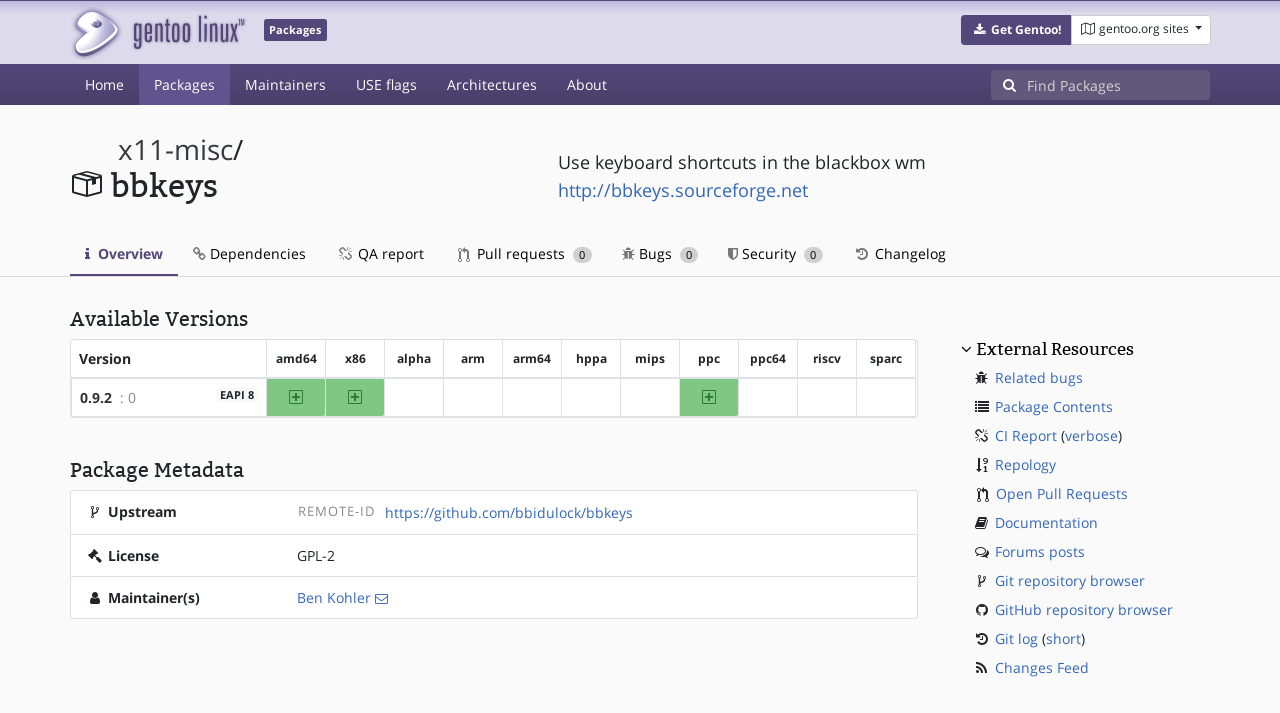

--- FILE ---
content_type: text/html; charset=utf-8
request_url: https://packages.gentoo.org/packages/x11-misc/bbkeys
body_size: 4035
content:
<!doctype html><html lang="en"><head><title>x11-misc/bbkeys – Gentoo Packages</title><meta charset="utf-8"><meta name="viewport" content="width=device-width, initial-scale=1.0"><meta name="theme-color" content="#54487a"><meta name="description" content="Gentoo Packages Database"><script src="/assets/application.js"></script><link rel="icon" href="https://packages.gentoo.org/favicon.ico" type="image/x-icon"><link rel="stylesheet" href="/assets/stylesheets.css"></head><body><header><div class="site-title"><div class="container"><div class="row justify-content-between"><div class="logo"><a href="/" title="Back to the homepage" class="site-logo"><img src="https://assets.gentoo.org/tyrian/site-logo.png" alt="Gentoo" srcset="https://assets.gentoo.org/tyrian/site-logo.svg"></a> <span class="site-label">Packages</span></div><div class="site-title-buttons"><div class="btn-group btn-group-sm"><a href="https://get.gentoo.org/" role="button" class="btn get-gentoo"><span class="fa fa-fw fa-download"></span> <strong>Get Gentoo!</strong></a><div class="btn-group btn-group-sm"><a class="btn gentoo-org-sites dropdown-toggle" data-toggle="dropdown" data-target="#" href="#"><span class="fa fa-fw fa-map-o"></span> <span class="d-none d-sm-inline">gentoo.org sites</span> <span class="caret"></span></a><div class="dropdown-menu dropdown-menu-right"><a class="dropdown-item" href="https://www.gentoo.org/" title="Main Gentoo website"><span class="fa fa-home fa-fw"></span> gentoo.org</a> <a class="dropdown-item" href="https://wiki.gentoo.org/" title="Find and contribute documentation"><span class="fa fa-file-text-o fa-fw"></span> Wiki</a> <a class="dropdown-item" href="https://bugs.gentoo.org/" title="Report issues and find common issues"><span class="fa fa-bug fa-fw"></span> Bugs</a> <a class="dropdown-item" href="https://forums.gentoo.org/" title="Discuss with the community"><span class="fa fa-comments-o fa-fw"></span> Forums</a> <a class="dropdown-item" href="https://packages.gentoo.org/" title="Find software for your Gentoo"><span class="fa fa-hdd-o fa-fw"></span> Packages</a><div class="dropdown-divider"></div><a class="dropdown-item" href="https://planet.gentoo.org/" title="Find out what's going on in the developer community"><span class="fa fa-rss fa-fw"></span> Planet</a> <a class="dropdown-item" href="https://archives.gentoo.org/" title="Read up on past discussions"><span class="fa fa-archive fa-fw"></span> Archives</a> <a class="dropdown-item" href="https://sources.gentoo.org/" title="Browse our source code"><span class="fa fa-code fa-fw"></span> Sources</a><div class="dropdown-divider"></div><a class="dropdown-item" href="https://infra-status.gentoo.org/" title="Get updates on the services provided by Gentoo"><span class="fa fa-server fa-fw"></span> Infra Status</a></div></div></div></div></div></div></div><nav class="tyrian-navbar navbar navbar-dark navbar-expand-lg bg-primary" role="navigation"><div class="container"><div class="navbar-header"><button class="navbar-toggler" type="button" data-toggle="collapse" data-target="#navbar-main-collapse" aria-controls="navbar-main-collapse" aria-expanded="false" aria-label="Toggle navigation"><span class="navbar-toggler-icon"></span></button></div><div class="collapse navbar-collapse navbar-main-collapse" id="navbar-main-collapse"><ul class="navbar-nav mr-auto"><li class="nav-item"><a class="nav-link" href="/">Home</a></li><li class="nav-item active"><a class="nav-link" href="/categories">Packages</a></li><li class="nav-item"><a class="nav-link" href="/maintainers">Maintainers</a></li><li class="nav-item"><a class="nav-link" href="/useflags">USE flags</a></li><li class="nav-item"><a class="nav-link" href="/arches">Architectures</a></li><li class="nav-item"><a class="nav-link" href="/about">About</a></li></ul><form class="form-inline inlinesearch" role="search" action="/packages/search" method="get"><div class="input-group"><div class="input-group-prepend"><span class="input-group-text" id="basic-addon1"><i class="fa fa-search" aria-hidden="true"></i></span></div><input class="form-control" name="q" type="text" placeholder="Find Packages" aria-label="Find Packages"></div></form></div></div></nav></header><div class="kk-header-container"><div class="container"><div class="row"><div class="col-12"><div class="row mt-3"><div class="col-md-5"><h1 class="stick-top kk-package-title" id="package-title" data-atom="x11-misc/bbkeys" data-category="x11-misc" data-name="bbkeys"><small class="kk-package-cat"><a href="/categories/x11-misc" class="text-dark">x11-misc</a>/</small><div><svg height="32" class="octicon octicon-package right left kk-package-icon" aria-label="Package icon" viewBox="0 0 16 16" version="1.1" width="32" role="img"><path fill-rule="evenodd" d="M1 4.27v7.47c0 .45.3.84.75.97l6.5 1.73c.16.05.34.05.5 0l6.5-1.73c.45-.13.75-.52.75-.97V4.27c0-.45-.3-.84-.75-.97l-6.5-1.74a1.4 1.4 0 0 0-.5 0L1.75 3.3c-.45.13-.75.52-.75.97zm7 9.09l-6-1.59V5l6 1.61v6.75zM2 4l2.5-.67L11 5.06l-2.5.67L2 4zm13 7.77l-6 1.59V6.61l2-.55V8.5l2-.53V5.53L15 5v6.77zm-2-7.24L6.5 2.8l2-.53L15 4l-2 .53z"></path></svg><div class="kk-package-name">bbkeys</div></div></h1></div><div class="col-md-7"><p class="lead kk-package-maindesc">Use keyboard shortcuts in the blackbox wm</p><p class="kk-package-homepage"><a href="http://bbkeys.sourceforge.net">http://bbkeys.sourceforge.net</a></p></div><div class="col-md-12 pt-4 mt-1"><nav class="nav kk-package-nav"><a class="nav-link active" href="/packages/x11-misc/bbkeys"><i class="fa fa-info mr-1" aria-hidden="true"></i> Overview </a><a class="nav-link" href="/packages/x11-misc/bbkeys/dependencies"><i class="fa fa-link" aria-hidden="true"></i> Dependencies </a><a class="nav-link" href="/packages/x11-misc/bbkeys/qa-report"><i class="fa fa-fw fa-chain-broken" aria-hidden="true"></i> QA report </a><a class="nav-link" href="/packages/x11-misc/bbkeys/pull-requests"><i class="octicon octicon-git-pull-request opticon-resource-icon ml-1" aria-hidden="true"></i> Pull requests <span class="ml-1 badge badge-pill kk-misc-badge">0</span></a><a class="nav-link" href="/packages/x11-misc/bbkeys/bugs"><i class="fa fa-bug" aria-hidden="true"></i> Bugs <span class="ml-1 badge badge-pill kk-misc-badge">0</span></a><a class="nav-link" href="/packages/x11-misc/bbkeys/security"><i class="fa fa-shield" aria-hidden="true"></i> Security <span class="ml-1 badge badge-pill kk-misc-badge">0</span></a><a class="nav-link" href="/packages/x11-misc/bbkeys/changelog"><i class="fa fa-fw fa-history" aria-hidden="true"></i> Changelog </a></nav></div></div></div></div></div></div><div class="tab-content" id="myTabContent"><div class="container mb-5 tab-pane fade show active" id="overview" role="tabpanel" aria-labelledby="overview-tab"><div class="row"><div class="col-md-9"><h3 class="mb-2">Available Versions</h3><div class="card mb-4 rounded"><svg style="display: none" version="1.1"><defs><symbol id="svg-ver-mask" viewBox="0 0 14 16"><path fill-rule="evenodd" d="M13 1H1c-.55 0-1 .45-1 1v12c0 .55.45 1 1 1h12c.55 0 1-.45 1-1V2c0-.55-.45-1-1-1zm0 13H1V2h12v12zm-8.5-2H3v-1.5L9.5 4H11v1.5L4.5 12z"></path></symbol> <symbol id="svg-ver-testing" viewBox="0 0 14 16"><path fill-rule="evenodd" d="M13 1H1c-.55 0-1 .45-1 1v12c0 .55.45 1 1 1h12c.55 0 1-.45 1-1V2c0-.55-.45-1-1-1zm0 13H1V2h12v12zM4 8c0-1.66 1.34-3 3-3s3 1.34 3 3-1.34 3-3 3-3-1.34-3-3z"></path></symbol> <symbol id="svg-ver-unavailable" viewBox="0 0 14 16"><path fill-rule="evenodd" d="M13 1H1c-.55 0-1 .45-1 1v12c0 .55.45 1 1 1h12c.55 0 1-.45 1-1V2c0-.55-.45-1-1-1zm0 13H1V2h12v12zm-2-5H3V7h8v2z"></path></symbol> <symbol id="svg-ver-stable" viewBox="0 0 14 16"><path fill-rule="evenodd" d="M13 1H1c-.55 0-1 .45-1 1v12c0 .55.45 1 1 1h12c.55 0 1-.45 1-1V2c0-.55-.45-1-1-1zm0 13H1V2h12v12zM6 9H3V7h3V4h2v3h3v2H8v3H6V9z"></path></symbol></defs></svg><div class="table-responsive border-0"><table class="table table-bordered kk-versions-table mb-0 overflow-hidden border-0"><thead class="border-0"><tr class="border-0"><th class="kk-version border-left-0 border-top-0">Version</th><th class="kk-keyword-header kk-keyword border-left-0 border-top-0">amd64</th><th class="kk-keyword-header kk-keyword border-left-0 border-top-0">x86</th><th class="kk-keyword-header kk-keyword border-left-0 border-top-0">alpha</th><th class="kk-keyword-header kk-keyword border-left-0 border-top-0">arm</th><th class="kk-keyword-header kk-keyword border-left-0 border-top-0">arm64</th><th class="kk-keyword-header kk-keyword border-left-0 border-top-0">hppa</th><th class="kk-keyword-header kk-keyword border-left-0 border-top-0">mips</th><th class="kk-keyword-header kk-keyword border-left-0 border-top-0">ppc</th><th class="kk-keyword-header kk-keyword border-left-0 border-top-0">ppc64</th><th class="kk-keyword-header kk-keyword border-left-0 border-top-0">riscv</th><th class="kk-keyword-header kk-keyword border-left-0 border-top-0">sparc</th></tr></thead> <tbody><tr><td class="kk-version"><strong><a class="kk-ebuild-link" href="https://gitweb.gentoo.org/repo/gentoo.git/tree/x11-misc/bbkeys/bbkeys-0.9.2.ebuild">0.9.2</a></strong> <span class="kk-slot" title="SLOT=&#34;0&#34;"> : 0</span> <span class="badge badge-light kk-eapi-label">EAPI 8</span></td><td class="kk-keyword kk-keyword-stable" title="0.9.2 is stable on amd64"><svg height="16" class="octicon octicon-diff-added" version="1.1" width="14" aria-hidden="true"><use href="#svg-ver-stable" xlink:href="#svg-ver-stable"></use></svg> <span class="sr-only">amd64</span></td><td class="kk-keyword kk-keyword-stable" title="0.9.2 is stable on x86"><svg height="16" class="octicon octicon-diff-added" version="1.1" width="14" aria-hidden="true"><use href="#svg-ver-stable" xlink:href="#svg-ver-stable"></use></svg> <span class="sr-only">x86</span></td><td class="kk-keyword kk-keyword-unkown" title="0.9.2 is unknown on alpha"><span class="sr-only">?alpha</span></td><td class="kk-keyword kk-keyword-unkown" title="0.9.2 is unknown on arm"><span class="sr-only">?arm</span></td><td class="kk-keyword kk-keyword-unkown" title="0.9.2 is unknown on arm64"><span class="sr-only">?arm64</span></td><td class="kk-keyword kk-keyword-unkown" title="0.9.2 is unknown on hppa"><span class="sr-only">?hppa</span></td><td class="kk-keyword kk-keyword-unkown" title="0.9.2 is unknown on mips"><span class="sr-only">?mips</span></td><td class="kk-keyword kk-keyword-stable" title="0.9.2 is stable on ppc"><svg height="16" class="octicon octicon-diff-added" version="1.1" width="14" aria-hidden="true"><use href="#svg-ver-stable" xlink:href="#svg-ver-stable"></use></svg> <span class="sr-only">ppc</span></td><td class="kk-keyword kk-keyword-unkown" title="0.9.2 is unknown on ppc64"><span class="sr-only">?ppc64</span></td><td class="kk-keyword kk-keyword-unkown" title="0.9.2 is unknown on riscv"><span class="sr-only">?riscv</span></td><td class="kk-keyword kk-keyword-unkown" title="0.9.2 is unknown on sparc"><span class="sr-only">?sparc</span></td></tr></tbody></table></div></div><h3 class="pt-3 mb-2">Package Metadata</h3><div class="card border-0 mb-3"><ul class="list-group kk-metadata-list"><li class="kk-metadata-item list-group-item"><div class="row"><div class="col-xs-12 col-md-3 kk-metadata-key"><span class="fa fa-fw fa-code-fork"></span> Upstream</div><div class="col-xs-12 col-md-9"><table><tr><td><span class="kk-useflag-group float-right mr-2">Remote-Id</span></td><td><a href="https://github.com/bbidulock/bbkeys">https://github.com/bbidulock/bbkeys</a></td></tr></table></div></div></li><li class="kk-metadata-item list-group-item"><div class="row"><div class="col-xs-12 col-md-3 kk-metadata-key"><span class="fa fa-fw fa-legal"></span> License</div><div class="col-xs-12 col-md-9">GPL-2</div></div></li><li class="kk-metadata-item list-group-item"><div class="row"><div class="col-xs-12 col-md-3 kk-metadata-key"><span class="fa fa-fw fa-user"></span> Maintainer(s)</div><div class="col-xs-12 col-md-9"> <a title="Ben Kohler" href="/maintainer/bkohler@gentoo.org">Ben Kohler</a> <a href="mailto:bkohler@gentoo.org"><i class="fa fa-envelope-o" style="font-size: .925em;" aria-hidden="true"></i></a></div></div></li></ul></div></div><div class="col-md-3 pl-4 pt-4 mt-2"><h4 class="mb-2 ml-1"><a class="collapseLink" style="color:#000000;" data-toggle="collapse" href="#collapseExternalResources" role="button" aria-expanded="false" aria-controls="collapseExternalResources">External Resources</a></h4><div class="collapse show" id="collapseExternalResources"><dl class="ml-3"><dd><span class="fa fa-fw fa-bug"></span> <a href="https://bugs.gentoo.org/buglist.cgi?quicksearch=x11-misc/bbkeys" class="" target="_blank">Related bugs</a></dd><dd><span class="fa fa-fw fa-list"></span> <a href="https://www.portagefilelist.de/index.php?p=packages&amp;ps=bbkeys" class="" target="_blank">Package Contents</a></dd><dd><span class="fa fa-fw fa-chain-broken"></span> <a href="https://qa-reports.gentoo.org/output/gentoo-ci/output.html;pkg=x11-misc:bbkeys" title="CI report" target="_blank">CI Report</a> (<a href="https://qa-reports.gentoo.org/output/gentoo-ci/output.verbose.html;pkg=x11-misc:bbkeys" title="Verbose CI report" target="_blank">verbose</a>)</dd><dd><span class="fa fa-fw fa-sort-numeric-desc"></span> <a href="https://repology.org/tools/project-by?repo=gentoo&amp;name_type=srcname&amp;target_page=project_versions&amp;name=x11-misc/bbkeys" target="_blank">Repology</a></dd><dd><span class="octicon octicon-git-pull-request opticon-resource-icon ml-1"></span> <a href="https://github.com/gentoo/gentoo/pulls?q=is%3Apr+is%3Aopen+in%3Atitle+x11-misc/bbkeys" target="_blank">Open Pull Requests</a></dd><dd><span class="fa fa-fw fa-book"></span> <a href="https://wiki.gentoo.org/wiki/Special:Search/bbkeys" target="_blank">Documentation</a></dd><dd><span class="fa fa-fw fa-comments-o"></span> <a href="https://forums.gentoo.org/search.php?search_terms=all&amp;show_results=topics&amp;search_keywords=bbkeys&amp;mode=results" target="_blank">Forums posts</a></dd><dd><span class="fa fa-fw fa-code-fork"></span> <a href="https://gitweb.gentoo.org/repo/gentoo.git/tree/x11-misc/bbkeys" target="_blank">Git repository browser</a></dd><dd><span class="fa fa-fw fa-github"></span> <a href="https://github.com/gentoo/gentoo/tree/master/x11-misc/bbkeys" target="_blank">GitHub repository browser</a></dd><dd><span class="fa fa-fw fa-history"></span> <a href="https://gitweb.gentoo.org/repo/gentoo.git/log/x11-misc/bbkeys?showmsg=1" title="Git log" target="_blank">Git log</a> (<a href="https://gitweb.gentoo.org/repo/gentoo.git/log/x11-misc/bbkeys" title="Short git log" target="_blank">short</a>)</dd><dd><span class="fa fa-fw fa-rss"></span> <a href="https://gitweb.gentoo.org/repo/gentoo.git/atom/x11-misc/bbkeys?h=master" target="_blank">Changes Feed</a></dd></dl></div></div></div></div></div><footer style="background-color: #fafafa; box-shadow:none!important;"><div class="container pt-4" style="border-top: 1px solid #dddddd;"><div class="row"><div class="col-2 col-sm-2 col-md-2"><ul class="footerlinks three-icons"><li><a href="https://twitter.com/gentoo" title="@Gentoo on Twitter"><span class="fa fa-twitter fa-fw"></span></a></li><li><a href="https://www.facebook.com/gentoo.org" title="Gentoo on Facebook"><span class="fa fa-facebook fa-fw"></span></a></li><li><a href="https://www.reddit.com/r/Gentoo/" title="Gentoo on Reddit"><span class="fa fa-reddit-alien fa-fw"></span></a></li></ul></div><div class="col-8 col-sm-8 col-md-8"><strong>&copy; 2001&ndash;2025 Gentoo Authors</strong><br><small>Gentoo is a trademark of the Gentoo Foundation, Inc. and of Förderverein Gentoo e.V. The contents of this document, unless otherwise expressly stated, are licensed under the <a href="https://creativecommons.org/licenses/by-sa/4.0/" rel="license">CC-BY-SA-4.0</a> license. The <a href="https://www.gentoo.org/inside-gentoo/foundation/name-logo-guidelines.html">Gentoo Name and Logo Usage Guidelines</a> apply.</small></div><div class="col-2 col-sm-2 col-md-2 text-right"><strong><a class="text-dark" href="https://www.gentoo.org/inside-gentoo/contact/">Contact</a></strong><br><small>v1.0.3</small></div></div></div></footer></body></html>